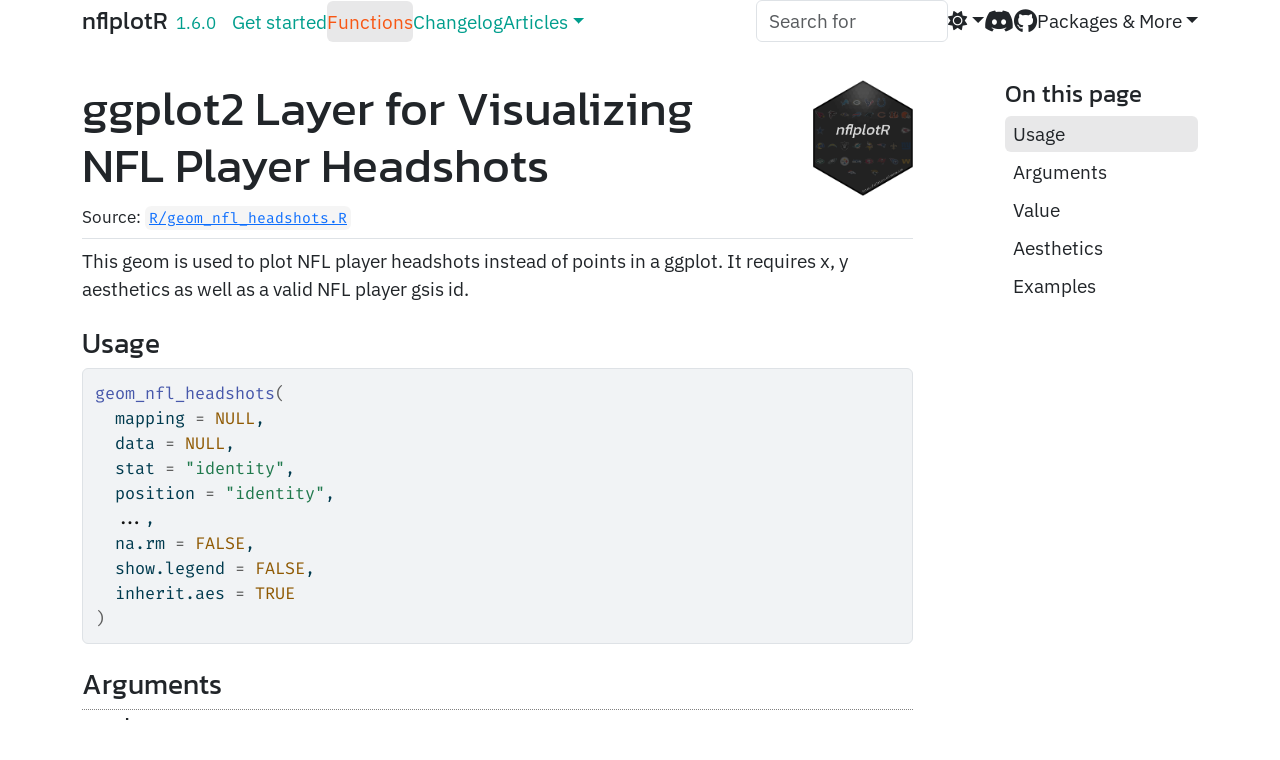

--- FILE ---
content_type: text/html; charset=utf-8
request_url: http://nflplotr.nflverse.com/reference/geom_nfl_headshots.html
body_size: 5825
content:
<!DOCTYPE html>
<!-- Generated by pkgdown: do not edit by hand --><html lang="en"><head><meta http-equiv="Content-Type" content="text/html; charset=UTF-8"><meta charset="utf-8"><meta http-equiv="X-UA-Compatible" content="IE=edge"><meta name="viewport" content="width=device-width, initial-scale=1, shrink-to-fit=no"><title>ggplot2 Layer for Visualizing NFL Player Headshots — geom_nfl_headshots • nflplotR</title><!-- favicons --><link rel="icon" type="image/png" sizes="96x96" href="../favicon-96x96.png"><link rel="icon" type="”image/svg+xml”" href="../favicon.svg"><link rel="apple-touch-icon" sizes="180x180" href="../apple-touch-icon.png"><link rel="icon" sizes="any" href="../favicon.ico"><link rel="manifest" href="../site.webmanifest"><script src="../lightswitch.js"></script><script src="../deps/jquery-3.6.0/jquery-3.6.0.min.js"></script><meta name="viewport" content="width=device-width, initial-scale=1, shrink-to-fit=no"><link href="../deps/bootstrap-5.3.1/bootstrap.min.css" rel="stylesheet"><script src="../deps/bootstrap-5.3.1/bootstrap.bundle.min.js"></script><link href="../deps/IBM_Plex_Sans-0.4.10/font.css" rel="stylesheet"><link href="../deps/Fira_Code-0.4.10/font.css" rel="stylesheet"><link href="../deps/Kanit-0.4.10/font.css" rel="stylesheet"><link href="../deps/font-awesome-6.5.2/css/all.min.css" rel="stylesheet"><link href="../deps/font-awesome-6.5.2/css/v4-shims.min.css" rel="stylesheet"><script src="../deps/headroom-0.11.0/headroom.min.js"></script><script src="../deps/headroom-0.11.0/jQuery.headroom.min.js"></script><script src="../deps/bootstrap-toc-1.0.1/bootstrap-toc.min.js"></script><script src="../deps/clipboard.js-2.0.11/clipboard.min.js"></script><script src="../deps/search-1.0.0/autocomplete.jquery.min.js"></script><script src="../deps/search-1.0.0/fuse.min.js"></script><script src="../deps/search-1.0.0/mark.min.js"></script><!-- pkgdown --><script src="../pkgdown.js"></script><link href="../extra.css" rel="stylesheet"><meta property="og:title" content="ggplot2 Layer for Visualizing NFL Player Headshots — geom_nfl_headshots"><meta name="description" content="This geom is used to plot NFL player headshots instead
of points in a ggplot. It requires x, y aesthetics as well as a valid NFL
player gsis id."><meta property="og:description" content="This geom is used to plot NFL player headshots instead
of points in a ggplot. It requires x, y aesthetics as well as a valid NFL
player gsis id."><meta property="og:image" content="https://nflplotr.nflverse.com/reference/figures/social_preview.png"><meta property="og:image:alt" content="nflplotR social preview card"><meta name="twitter:card" content="summary_large_image"><meta name="twitter:creator" content="@mrcaseb"><meta name="twitter:site" content="@nflfastR"></head><body>
    <a href="#main" class="visually-hidden-focusable">Skip to contents</a>


    <nav class="navbar navbar-expand-lg fixed-top " aria-label="Site navigation"><div class="container">

    <a class="navbar-brand me-2" href="../index.html">nflplotR</a>

    <small class="nav-text text-muted me-auto" data-bs-toggle="tooltip" data-bs-placement="bottom" title="">1.6.0</small>


    <button class="navbar-toggler" type="button" data-bs-toggle="collapse" data-bs-target="#navbar" aria-controls="navbar" aria-expanded="false" aria-label="Toggle navigation">
      <span class="navbar-toggler-icon"></span>
    </button>

    <div id="navbar" class="collapse navbar-collapse ms-3">
      <ul class="navbar-nav me-auto"><li class="nav-item"><a class="nav-link" href="../articles/nflplotR.html">Get started</a></li>
<li class="active nav-item"><a class="nav-link" href="../reference/index.html">Functions</a></li>
<li class="nav-item"><a class="nav-link" href="../news/index.html">Changelog</a></li>
<li class="nav-item dropdown">
  <button class="nav-link dropdown-toggle" type="button" id="dropdown-articles" data-bs-toggle="dropdown" aria-expanded="false" aria-haspopup="true">Articles</button>
  <ul class="dropdown-menu" aria-labelledby="dropdown-articles"><li><a class="dropdown-item" href="../articles/gt.html">nflplotR &amp; the gt Package</a></li>
  </ul></li>
      </ul><ul class="navbar-nav"><li class="nav-item"><form class="form-inline" role="search">
 <input class="form-control" type="search" name="search-input" id="search-input" autocomplete="off" aria-label="Search site" placeholder="Search for" data-search-index="../search.json"></form></li>
<li class="nav-item dropdown">
  <button class="nav-link dropdown-toggle" type="button" id="dropdown-lightswitch" data-bs-toggle="dropdown" aria-expanded="false" aria-haspopup="true" aria-label="Light switch"><span class="fa fa-sun"></span></button>
  <ul class="dropdown-menu dropdown-menu-end" aria-labelledby="dropdown-lightswitch"><li><button class="dropdown-item" data-bs-theme-value="light"><span class="fa fa-sun"></span> Light</button></li>
    <li><button class="dropdown-item" data-bs-theme-value="dark"><span class="fa fa-moon"></span> Dark</button></li>
    <li><button class="dropdown-item" data-bs-theme-value="auto"><span class="fa fa-adjust"></span> Auto</button></li>
  </ul></li>
<li class="nav-item"><a class="external-link nav-link" href="https://discord.com/invite/5Er2FBnnQa" aria-label="Discord"><span class="fa fab fa-discord fa-lg"></span></a></li>
<li class="nav-item"><a class="external-link nav-link" href="https://github.com/nflverse/nflplotR/" aria-label="GitHub"><span class="fa fab fa-github fa-lg"></span></a></li>
<li class="nav-item dropdown">
  <button class="nav-link dropdown-toggle" type="button" id="dropdown-packages-more" data-bs-toggle="dropdown" aria-expanded="false" aria-haspopup="true">Packages &amp; More</button>
  <ul class="dropdown-menu dropdown-menu-end" aria-labelledby="dropdown-packages-more"><li><h6 class="dropdown-header" data-toc-skip>nflverse Packages</h6></li>
    <li><a class="external-link dropdown-item" href="https://www.nflfastr.com">nflfastR</a></li>
    <li><a class="external-link dropdown-item" href="https://nflseedr.com">nflseedR</a></li>
    <li><a class="external-link dropdown-item" href="https://www.nfl4th.com">nfl4th</a></li>
    <li><a class="external-link dropdown-item" href="https://nflreadr.nflverse.com/">nflreadr</a></li>
    <li><a class="external-link dropdown-item" href="https://www.opensourcefootball.com">Open Source Football</a></li>
    <li><h6 class="dropdown-header" data-toc-skip>nflverse Data</h6></li>
    <li><a class="external-link dropdown-item" href="https://github.com/nflverse">nflverse GitHub</a></li>
    <li><a class="external-link dropdown-item" href="https://jthomasmock.github.io/espnscrapeR/">espnscrapeR Package</a></li>
    <li><h6 class="dropdown-header" data-toc-skip>ffverse</h6></li>
    <li><a class="external-link dropdown-item" href="https://www.ffverse.com">ffverse.com</a></li>
  </ul></li>
      </ul></div>


  </div>
</nav><div class="container template-reference-topic">
<div class="row">
  <main id="main" class="col-md-9"><div class="page-header">
      <img src="../logo.png" class="logo" alt=""><h1>ggplot2 Layer for Visualizing NFL Player Headshots</h1>
      <small class="dont-index">Source: <a href="https://github.com/nflverse/nflplotR/blob/main/R/geom_nfl_headshots.R" class="external-link"><code>R/geom_nfl_headshots.R</code></a></small>
      <div class="d-none name"><code>geom_nfl_headshots.Rd</code></div>
    </div>

    <div class="ref-description section level2">
    <p>This geom is used to plot NFL player headshots instead
of points in a ggplot. It requires x, y aesthetics as well as a valid NFL
player gsis id.</p>
    </div>

    <div class="section level2">
    <h2 id="ref-usage">Usage<a class="anchor" aria-label="anchor" href="#ref-usage"></a></h2>
    <div class="sourceCode"><pre class="sourceCode r"><code><span><span class="fu">geom_nfl_headshots</span><span class="op">(</span></span>
<span>  mapping <span class="op">=</span> <span class="cn">NULL</span>,</span>
<span>  data <span class="op">=</span> <span class="cn">NULL</span>,</span>
<span>  stat <span class="op">=</span> <span class="st">"identity"</span>,</span>
<span>  position <span class="op">=</span> <span class="st">"identity"</span>,</span>
<span>  <span class="va">...</span>,</span>
<span>  na.rm <span class="op">=</span> <span class="cn">FALSE</span>,</span>
<span>  show.legend <span class="op">=</span> <span class="cn">FALSE</span>,</span>
<span>  inherit.aes <span class="op">=</span> <span class="cn">TRUE</span></span>
<span><span class="op">)</span></span></code></pre></div>
    </div>

    <div class="section level2">
    <h2 id="arguments">Arguments<a class="anchor" aria-label="anchor" href="#arguments"></a></h2>


<dl><dt id="arg-mapping">mapping<a class="anchor" aria-label="anchor" href="#arg-mapping"></a></dt>
<dd><p>Set of aesthetic mappings created by <code><a href="https://ggplot2.tidyverse.org/reference/aes.html" class="external-link">aes()</a></code>. If specified and
<code>inherit.aes = TRUE</code> (the default), it is combined with the default mapping
at the top level of the plot. You must supply <code>mapping</code> if there is no plot
mapping.</p></dd>


<dt id="arg-data">data<a class="anchor" aria-label="anchor" href="#arg-data"></a></dt>
<dd><p>The data to be displayed in this layer. There are three
options:</p>
<p>If <code>NULL</code>, the default, the data is inherited from the plot
data as specified in the call to <code><a href="https://ggplot2.tidyverse.org/reference/ggplot.html" class="external-link">ggplot()</a></code>.</p>
<p>A <code>data.frame</code>, or other object, will override the plot
data. All objects will be fortified to produce a data frame. See
<code><a href="https://ggplot2.tidyverse.org/reference/fortify.html" class="external-link">fortify()</a></code> for which variables will be created.</p>
<p>A <code>function</code> will be called with a single argument,
the plot data. The return value must be a <code>data.frame</code>, and
will be used as the layer data. A <code>function</code> can be created
from a <code>formula</code> (e.g. <code>~ head(.x, 10)</code>).</p></dd>


<dt id="arg-stat">stat<a class="anchor" aria-label="anchor" href="#arg-stat"></a></dt>
<dd><p>The statistical transformation to use on the data for this layer.
When using a <code>geom_*()</code> function to construct a layer, the <code>stat</code>
argument can be used to override the default coupling between geoms and
stats. The <code>stat</code> argument accepts the following:</p><ul><li><p>A <code>Stat</code> ggproto subclass, for example <code>StatCount</code>.</p></li>
<li><p>A string naming the stat. To give the stat as a string, strip the
function name of the <code>stat_</code> prefix. For example, to use <code><a href="https://ggplot2.tidyverse.org/reference/geom_bar.html" class="external-link">stat_count()</a></code>,
give the stat as <code>"count"</code>.</p></li>
<li><p>For more information and other ways to specify the stat, see the
<a href="https://ggplot2.tidyverse.org/reference/layer_stats.html" class="external-link">layer stat</a> documentation.</p></li>
</ul></dd>


<dt id="arg-position">position<a class="anchor" aria-label="anchor" href="#arg-position"></a></dt>
<dd><p>A position adjustment to use on the data for this layer. This
can be used in various ways, including to prevent overplotting and
improving the display. The <code>position</code> argument accepts the following:</p><ul><li><p>The result of calling a position function, such as <code><a href="https://ggplot2.tidyverse.org/reference/position_jitter.html" class="external-link">position_jitter()</a></code>.
This method allows for passing extra arguments to the position.</p></li>
<li><p>A string naming the position adjustment. To give the position as a
string, strip the function name of the <code>position_</code> prefix. For example,
to use <code><a href="https://ggplot2.tidyverse.org/reference/position_jitter.html" class="external-link">position_jitter()</a></code>, give the position as <code>"jitter"</code>.</p></li>
<li><p>For more information and other ways to specify the position, see the
<a href="https://ggplot2.tidyverse.org/reference/layer_positions.html" class="external-link">layer position</a> documentation.</p></li>
</ul></dd>


<dt id="arg--">...<a class="anchor" aria-label="anchor" href="#arg--"></a></dt>
<dd><p>Other arguments passed on to <code><a href="https://ggplot2.tidyverse.org/reference/layer.html" class="external-link">ggplot2::layer()</a></code>. These are
often aesthetics, used to set an aesthetic to a fixed value. See the below
section "Aesthetics" for a full list of possible arguments.</p></dd>


<dt id="arg-na-rm">na.rm<a class="anchor" aria-label="anchor" href="#arg-na-rm"></a></dt>
<dd><p>If <code>FALSE</code>, the default, missing values are removed with
a warning. If <code>TRUE</code>, missing values are silently removed.</p></dd>


<dt id="arg-show-legend">show.legend<a class="anchor" aria-label="anchor" href="#arg-show-legend"></a></dt>
<dd><p>logical. Should this layer be included in the legends?
<code>NA</code>, the default, includes if any aesthetics are mapped.
<code>FALSE</code> never includes, and <code>TRUE</code> always includes.
It can also be a named logical vector to finely select the aesthetics to
display. To include legend keys for all levels, even
when no data exists, use <code>TRUE</code>.  If <code>NA</code>, all levels are shown in legend,
but unobserved levels are omitted.</p></dd>


<dt id="arg-inherit-aes">inherit.aes<a class="anchor" aria-label="anchor" href="#arg-inherit-aes"></a></dt>
<dd><p>If <code>FALSE</code>, overrides the default aesthetics,
rather than combining with them. This is most useful for helper functions
that define both data and aesthetics and shouldn't inherit behaviour from
the default plot specification, e.g. <code><a href="https://ggplot2.tidyverse.org/reference/annotation_borders.html" class="external-link">annotation_borders()</a></code>.</p></dd>

</dl></div>
    <div class="section level2">
    <h2 id="value">Value<a class="anchor" aria-label="anchor" href="#value"></a></h2>
    <p>A ggplot2 layer (<code><a href="https://ggplot2.tidyverse.org/reference/layer.html" class="external-link">ggplot2::layer()</a></code>) that can be added to a plot
created with <code><a href="https://ggplot2.tidyverse.org/reference/ggplot.html" class="external-link">ggplot2::ggplot()</a></code>.</p>
    </div>
    <div class="section level2">
    <h2 id="aesthetics">Aesthetics<a class="anchor" aria-label="anchor" href="#aesthetics"></a></h2>


<p><code>geom_nfl_headshots()</code> understands the following aesthetics (required aesthetics have no default value):</p><dl><dt><code>x</code></dt>
<dd><p>The x-coordinate. Required.</p></dd>

<dt><code>y</code></dt>
<dd><p>The y-coordinate. Required.</p></dd>

<dt><code>player_gsis</code></dt>
<dd><p>The players' NFL gsis id. Required.</p></dd>

<dt><code>alpha = NULL</code></dt>
<dd><p>The alpha channel, i.e. transparency level, as a numerical value between 0 and 1.</p></dd>

<dt><code>colour = NULL</code></dt>
<dd><p>The image will be colorized with this colour. Use the special character <code>"b/w"</code> to set it to black and white. For more information on valid colour names in ggplot2 see <a href="https://ggplot2.tidyverse.org/articles/ggplot2-specs.html?q=colour#colour-and-fill" class="external-link">https://ggplot2.tidyverse.org/articles/ggplot2-specs.html?q=colour#colour-and-fill</a></p></dd>

<dt><code>angle = 0</code></dt>
<dd><p>The angle of the image as a numerical value between 0° and 360°.</p></dd>

<dt><code>hjust = 0.5</code></dt>
<dd><p>The horizontal adjustment relative to the given x coordinate. Must be a numerical value between 0 and 1.</p></dd>

<dt><code>vjust = 0.5</code></dt>
<dd><p>The vertical adjustment relative to the given y coordinate. Must be a numerical value between 0 and 1.</p></dd>

<dt><code>width = 1.0</code></dt>
<dd><p>The desired width of the image in <code>npc</code> (Normalised Parent Coordinates).
The default value is set to 1.0 which is <em>big</em> but it is necessary
because all used values are computed relative to the default.
A typical size is <code>width = 0.075</code> (see below examples).</p></dd>

<dt><code>height = 1.0</code></dt>
<dd><p>The desired height of the image in <code>npc</code> (Normalised Parent Coordinates).
The default value is set to 1.0 which is <em>big</em> but it is necessary
because all used values are computed relative to the default.
A typical size is <code>height = 0.1</code> (see below examples).</p></dd>


</dl></div>

    <div class="section level2">
    <h2 id="ref-examples">Examples<a class="anchor" aria-label="anchor" href="#ref-examples"></a></h2>
    <div class="sourceCode"><pre class="sourceCode r"><code><span class="r-in"><span><span class="co"># \donttest{</span></span></span>
<span class="r-in"><span><span class="kw"><a href="https://rdrr.io/r/base/library.html" class="external-link">library</a></span><span class="op">(</span><span class="va"><a href="https://nflplotr.nflverse.com">nflplotR</a></span><span class="op">)</span></span></span>
<span class="r-in"><span><span class="kw"><a href="https://rdrr.io/r/base/library.html" class="external-link">library</a></span><span class="op">(</span><span class="va"><a href="https://ggplot2.tidyverse.org" class="external-link">ggplot2</a></span><span class="op">)</span></span></span>
<span class="r-in"><span><span class="co"># Silence an nflreadr message that is irrelevant here</span></span></span>
<span class="r-in"><span><span class="va">old</span> <span class="op">&lt;-</span> <span class="fu"><a href="https://rdrr.io/r/base/options.html" class="external-link">options</a></span><span class="op">(</span>nflreadr.cache_warning <span class="op">=</span> <span class="cn">FALSE</span><span class="op">)</span></span></span>
<span class="r-in"><span></span></span>
<span class="r-in"><span><span class="va">df</span> <span class="op">&lt;-</span> <span class="fu"><a href="https://rdrr.io/r/base/data.frame.html" class="external-link">data.frame</a></span><span class="op">(</span></span></span>
<span class="r-in"><span>  a <span class="op">=</span> <span class="fu"><a href="https://rdrr.io/r/base/rep.html" class="external-link">rep</a></span><span class="op">(</span><span class="fl">1</span><span class="op">:</span><span class="fl">3</span>, <span class="fl">3</span><span class="op">)</span>,</span></span>
<span class="r-in"><span>  b <span class="op">=</span> <span class="fu"><a href="https://rdrr.io/r/base/sort.html" class="external-link">sort</a></span><span class="op">(</span><span class="fu"><a href="https://rdrr.io/r/base/rep.html" class="external-link">rep</a></span><span class="op">(</span><span class="fl">1</span><span class="op">:</span><span class="fl">3</span>, <span class="fl">3</span><span class="op">)</span>, decreasing <span class="op">=</span> <span class="cn">TRUE</span><span class="op">)</span>,</span></span>
<span class="r-in"><span>  player_gsis <span class="op">=</span> <span class="fu"><a href="https://rdrr.io/r/base/c.html" class="external-link">c</a></span><span class="op">(</span><span class="st">"00-0033873"</span>,</span></span>
<span class="r-in"><span>                  <span class="st">"00-0026498"</span>,</span></span>
<span class="r-in"><span>                  <span class="st">"00-0035228"</span>,</span></span>
<span class="r-in"><span>                  <span class="st">"00-0031237"</span>,</span></span>
<span class="r-in"><span>                  <span class="st">"00-0036355"</span>,</span></span>
<span class="r-in"><span>                  <span class="st">"00-0019596"</span>,</span></span>
<span class="r-in"><span>                  <span class="st">"00-0033077"</span>,</span></span>
<span class="r-in"><span>                  <span class="st">"00-0012345"</span>,</span></span>
<span class="r-in"><span>                  <span class="st">"00-0031280"</span><span class="op">)</span>,</span></span>
<span class="r-in"><span>  player_name <span class="op">=</span> <span class="fu"><a href="https://rdrr.io/r/base/c.html" class="external-link">c</a></span><span class="op">(</span><span class="st">"P.Mahomes"</span>,</span></span>
<span class="r-in"><span>                  <span class="st">"M.Stafford"</span>,</span></span>
<span class="r-in"><span>                  <span class="st">"K.Murray"</span>,</span></span>
<span class="r-in"><span>                  <span class="st">"T.Bridgewater"</span>,</span></span>
<span class="r-in"><span>                  <span class="st">"J.Herbert"</span>,</span></span>
<span class="r-in"><span>                  <span class="st">"T.Brady"</span>,</span></span>
<span class="r-in"><span>                  <span class="st">"D.Prescott"</span>,</span></span>
<span class="r-in"><span>                  <span class="st">"Non.Match"</span>,</span></span>
<span class="r-in"><span>                  <span class="st">"D.Carr"</span><span class="op">)</span></span></span>
<span class="r-in"><span><span class="op">)</span></span></span>
<span class="r-in"><span></span></span>
<span class="r-in"><span><span class="co"># set a custom fill colour for one player</span></span></span>
<span class="r-in"><span><span class="va">df</span><span class="op">$</span><span class="va">colour</span> <span class="op">&lt;-</span> <span class="fu"><a href="https://rdrr.io/r/base/ifelse.html" class="external-link">ifelse</a></span><span class="op">(</span><span class="va">df</span><span class="op">$</span><span class="va">a</span> <span class="op">==</span> <span class="fl">2</span> <span class="op">&amp;</span> <span class="va">df</span><span class="op">$</span><span class="va">b</span> <span class="op">==</span> <span class="fl">2</span>, <span class="cn">NA</span>, <span class="st">"b/w"</span><span class="op">)</span></span></span>
<span class="r-in"><span></span></span>
<span class="r-in"><span><span class="co"># scatterplot of the headshots</span></span></span>
<span class="r-in"><span><span class="fu"><a href="https://ggplot2.tidyverse.org/reference/ggplot.html" class="external-link">ggplot</a></span><span class="op">(</span><span class="va">df</span>, <span class="fu"><a href="https://ggplot2.tidyverse.org/reference/aes.html" class="external-link">aes</a></span><span class="op">(</span>x <span class="op">=</span> <span class="va">a</span>, y <span class="op">=</span> <span class="va">b</span><span class="op">)</span><span class="op">)</span> <span class="op">+</span></span></span>
<span class="r-in"><span>  <span class="fu">geom_nfl_headshots</span><span class="op">(</span><span class="fu"><a href="https://ggplot2.tidyverse.org/reference/aes.html" class="external-link">aes</a></span><span class="op">(</span>player_gsis <span class="op">=</span> <span class="va">player_gsis</span><span class="op">)</span>, height <span class="op">=</span> <span class="fl">0.2</span><span class="op">)</span> <span class="op">+</span></span></span>
<span class="r-in"><span>  <span class="fu"><a href="https://ggplot2.tidyverse.org/reference/geom_text.html" class="external-link">geom_label</a></span><span class="op">(</span><span class="fu"><a href="https://ggplot2.tidyverse.org/reference/aes.html" class="external-link">aes</a></span><span class="op">(</span>label <span class="op">=</span> <span class="va">player_name</span><span class="op">)</span>, nudge_y <span class="op">=</span> <span class="op">-</span><span class="fl">0.35</span>, alpha <span class="op">=</span> <span class="fl">0.5</span><span class="op">)</span> <span class="op">+</span></span></span>
<span class="r-in"><span>  <span class="fu"><a href="https://ggplot2.tidyverse.org/reference/coord_cartesian.html" class="external-link">coord_cartesian</a></span><span class="op">(</span>xlim <span class="op">=</span> <span class="fu"><a href="https://rdrr.io/r/base/c.html" class="external-link">c</a></span><span class="op">(</span><span class="fl">0.75</span>, <span class="fl">3.25</span><span class="op">)</span>, ylim <span class="op">=</span> <span class="fu"><a href="https://rdrr.io/r/base/c.html" class="external-link">c</a></span><span class="op">(</span><span class="fl">0.7</span>, <span class="fl">3.25</span><span class="op">)</span><span class="op">)</span> <span class="op">+</span></span></span>
<span class="r-in"><span>  <span class="fu"><a href="https://ggplot2.tidyverse.org/reference/ggtheme.html" class="external-link">theme_void</a></span><span class="op">(</span><span class="op">)</span></span></span>
<span class="r-msg co"><span class="r-pr">#&gt;</span> <span style="color: #BBBB00;">!</span> No headshot available for gsis ID <span style="color: #0000BB;">"00-0012345"</span>. Will insert placeholder.</span>
<span class="r-plt img"><img src="geom_nfl_headshots-1.png" alt="" width="700" height="433"></span>
<span class="r-in"><span></span></span>
<span class="r-in"><span><span class="co"># apply alpha as constant</span></span></span>
<span class="r-in"><span><span class="fu"><a href="https://ggplot2.tidyverse.org/reference/ggplot.html" class="external-link">ggplot</a></span><span class="op">(</span><span class="va">df</span>, <span class="fu"><a href="https://ggplot2.tidyverse.org/reference/aes.html" class="external-link">aes</a></span><span class="op">(</span>x <span class="op">=</span> <span class="va">a</span>, y <span class="op">=</span> <span class="va">b</span><span class="op">)</span><span class="op">)</span> <span class="op">+</span></span></span>
<span class="r-in"><span>  <span class="fu">geom_nfl_headshots</span><span class="op">(</span><span class="fu"><a href="https://ggplot2.tidyverse.org/reference/aes.html" class="external-link">aes</a></span><span class="op">(</span>player_gsis <span class="op">=</span> <span class="va">player_gsis</span><span class="op">)</span>, height <span class="op">=</span> <span class="fl">0.2</span>, alpha <span class="op">=</span> <span class="fl">0.5</span><span class="op">)</span> <span class="op">+</span></span></span>
<span class="r-in"><span>  <span class="fu"><a href="https://ggplot2.tidyverse.org/reference/geom_text.html" class="external-link">geom_label</a></span><span class="op">(</span><span class="fu"><a href="https://ggplot2.tidyverse.org/reference/aes.html" class="external-link">aes</a></span><span class="op">(</span>label <span class="op">=</span> <span class="va">player_name</span><span class="op">)</span>, nudge_y <span class="op">=</span> <span class="op">-</span><span class="fl">0.35</span>, alpha <span class="op">=</span> <span class="fl">0.5</span><span class="op">)</span> <span class="op">+</span></span></span>
<span class="r-in"><span>  <span class="fu"><a href="https://ggplot2.tidyverse.org/reference/coord_cartesian.html" class="external-link">coord_cartesian</a></span><span class="op">(</span>xlim <span class="op">=</span> <span class="fu"><a href="https://rdrr.io/r/base/c.html" class="external-link">c</a></span><span class="op">(</span><span class="fl">0.75</span>, <span class="fl">3.25</span><span class="op">)</span>, ylim <span class="op">=</span> <span class="fu"><a href="https://rdrr.io/r/base/c.html" class="external-link">c</a></span><span class="op">(</span><span class="fl">0.7</span>, <span class="fl">3.25</span><span class="op">)</span><span class="op">)</span> <span class="op">+</span></span></span>
<span class="r-in"><span>  <span class="fu"><a href="https://ggplot2.tidyverse.org/reference/ggtheme.html" class="external-link">theme_void</a></span><span class="op">(</span><span class="op">)</span></span></span>
<span class="r-msg co"><span class="r-pr">#&gt;</span> <span style="color: #BBBB00;">!</span> No headshot available for gsis ID <span style="color: #0000BB;">"00-0012345"</span>. Will insert placeholder.</span>
<span class="r-plt img"><img src="geom_nfl_headshots-2.png" alt="" width="700" height="433"></span>
<span class="r-in"><span></span></span>
<span class="r-in"><span><span class="co"># apply colour as an aesthetic</span></span></span>
<span class="r-in"><span><span class="fu"><a href="https://ggplot2.tidyverse.org/reference/ggplot.html" class="external-link">ggplot</a></span><span class="op">(</span><span class="va">df</span>, <span class="fu"><a href="https://ggplot2.tidyverse.org/reference/aes.html" class="external-link">aes</a></span><span class="op">(</span>x <span class="op">=</span> <span class="va">a</span>, y <span class="op">=</span> <span class="va">b</span><span class="op">)</span><span class="op">)</span> <span class="op">+</span></span></span>
<span class="r-in"><span>  <span class="fu">geom_nfl_headshots</span><span class="op">(</span><span class="fu"><a href="https://ggplot2.tidyverse.org/reference/aes.html" class="external-link">aes</a></span><span class="op">(</span>player_gsis <span class="op">=</span> <span class="va">player_gsis</span>, colour <span class="op">=</span> <span class="va">colour</span><span class="op">)</span>, height <span class="op">=</span> <span class="fl">0.2</span><span class="op">)</span> <span class="op">+</span></span></span>
<span class="r-in"><span>  <span class="fu"><a href="https://ggplot2.tidyverse.org/reference/geom_text.html" class="external-link">geom_label</a></span><span class="op">(</span><span class="fu"><a href="https://ggplot2.tidyverse.org/reference/aes.html" class="external-link">aes</a></span><span class="op">(</span>label <span class="op">=</span> <span class="va">player_name</span><span class="op">)</span>, nudge_y <span class="op">=</span> <span class="op">-</span><span class="fl">0.35</span>, alpha <span class="op">=</span> <span class="fl">0.5</span><span class="op">)</span> <span class="op">+</span></span></span>
<span class="r-in"><span>  <span class="fu"><a href="https://ggplot2.tidyverse.org/reference/coord_cartesian.html" class="external-link">coord_cartesian</a></span><span class="op">(</span>xlim <span class="op">=</span> <span class="fu"><a href="https://rdrr.io/r/base/c.html" class="external-link">c</a></span><span class="op">(</span><span class="fl">0.75</span>, <span class="fl">3.25</span><span class="op">)</span>, ylim <span class="op">=</span> <span class="fu"><a href="https://rdrr.io/r/base/c.html" class="external-link">c</a></span><span class="op">(</span><span class="fl">0.7</span>, <span class="fl">3.25</span><span class="op">)</span><span class="op">)</span> <span class="op">+</span></span></span>
<span class="r-in"><span>  <span class="fu"><a href="https://ggplot2.tidyverse.org/reference/scale_identity.html" class="external-link">scale_colour_identity</a></span><span class="op">(</span><span class="op">)</span> <span class="op">+</span></span></span>
<span class="r-in"><span>  <span class="fu"><a href="https://ggplot2.tidyverse.org/reference/ggtheme.html" class="external-link">theme_void</a></span><span class="op">(</span><span class="op">)</span></span></span>
<span class="r-msg co"><span class="r-pr">#&gt;</span> <span style="color: #BBBB00;">!</span> No headshot available for gsis ID <span style="color: #0000BB;">"00-0012345"</span>. Will insert placeholder.</span>
<span class="r-plt img"><img src="geom_nfl_headshots-3.png" alt="" width="700" height="433"></span>
<span class="r-in"><span></span></span>
<span class="r-in"><span><span class="co"># Restore old options</span></span></span>
<span class="r-in"><span><span class="fu"><a href="https://rdrr.io/r/base/options.html" class="external-link">options</a></span><span class="op">(</span><span class="va">old</span><span class="op">)</span></span></span>
<span class="r-in"><span><span class="co"># }</span></span></span>
</code></pre></div>
    </div>
  </main><aside class="col-md-3"><nav id="toc" aria-label="Table of contents"><h2>On this page</h2>
    </nav></aside></div>


    <footer><div class="pkgdown-footer-left">
  <p>Developed by <a href="https://mrcaseb.com" class="external-link">Sebastian Carl</a>.</p>
</div>

<div class="pkgdown-footer-right">
  <p>Site built with <a href="https://pkgdown.r-lib.org/" class="external-link">pkgdown</a> 2.2.0.9000.</p>
</div>

    </footer></div>





  </body></html>



--- FILE ---
content_type: text/css; charset=utf-8
request_url: http://nflplotr.nflverse.com/extra.css
body_size: 505
content:
/*
Check: https://www.w3schools.com/css/css_rwd_mediaqueries.asp
for Responsive Web Design - Media Queries
*/
.row > main {
  max-width: 100%;
}

@media only screen and (min-width: 640px) {
  main + .col-md-3 {
    margin-left: unset;
    padding-left: 5rem;
    max-width: 75%;
  }
}

h4.author,h4.date {
  padding-top:0px;
  margin-top:0px;
}

.navbar-brand {
  font-weight: 300;
  font-size: 1.5rem;
  font-family: 'Kanit', sans-serif;
}

.me-auto {
    color: #009E8D !important;
}

/*
from gt custom css
draws lines between function names on reference page
*/

dt {
  text-decoration: underline;
  text-decoration-style: solid;
  text-underline-offset: 4px;
  font-family: monospace;
  border-top-style: dotted;
  border-top-width: 1px;
  border-top-color: gray;
  margin-bottom: 5px;
  padding-top: 5px;
}

.active .nav-link {
  color: #F85714 !important;
}
